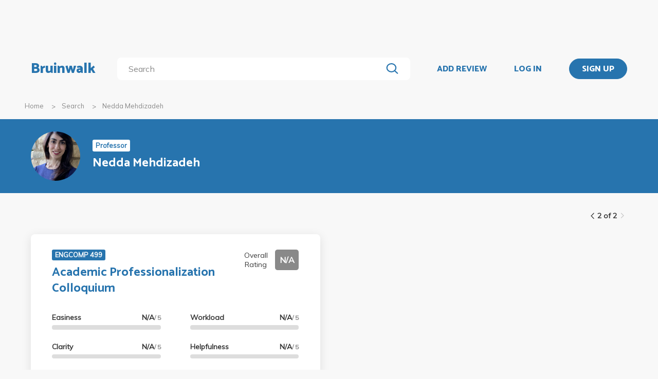

--- FILE ---
content_type: text/html; charset=utf-8
request_url: https://www.bruinwalk.com/professors/nedda-mehdizadeh/?page=2
body_size: 3989
content:
<!doctype html>



<html lang=en>
  <head>
    <meta charset="UTF-8" />
    <meta name="viewport"
          content="width=device-width, initial-scale=1.0, maximum-scale=1.0, user-scalable=0"/>
    <meta property="fb:app_id" content="444337459097688" />
    <meta name="theme-color" content="#2774AE">
    
  <meta name="description"
        content="Reviews for Nedda Mehdizadeh | Bruinwalk: Your guide to UCLA."/>
  <meta name="image"
        content="https://bruinwalk-assets.sfo3.cdn.digitaloceanspaces.com/media/images/professors/Nedda_Mehdizadeh_bR6ye1w.jpg">
  <meta name="og:site_name" content="Bruinwalk">
  <meta property="og:type" content="profile" />
  <meta property="og:title" content="Nedda Mehdizadeh | Bruinwalk"/>
  <meta property="og:url" content="http://www.bruinwalk.com/professors/nedda-mehdizadeh/?page=2" />
  <meta property="og:image"
        content="https://bruinwalk-assets.sfo3.cdn.digitaloceanspaces.com/media/images/professors/Nedda_Mehdizadeh_bR6ye1w.jpg"/>
  <meta property="og:description"
        content="Reviews, ratings and grades for Nedda Mehdizadeh | Bruinwalk is your guide to the best professors, courses and apartments in UCLA. Get the bear truth."/>

    
    <link rel="stylesheet" href="https://bruinwalk-assets.sfo3.cdn.digitaloceanspaces.com/static-production/CACHE/css/output.33a637feb865.css" type="text/css">
    <link href='https://fonts.googleapis.com/css?family=Lato:400,100,400italic,300,700|Open+Sans:600,800|Oswald'
          rel='stylesheet'
          type='text/css'>
    <link href="https://fonts.googleapis.com/css?family=Catamaran:400,700,800&display=swap"
          rel="stylesheet">
    <link href="https://fonts.googleapis.com/css?family=Muli:400,600,700&display=swap"
          rel="stylesheet">
    <link href="https://fonts.googleapis.com/css?family=Open+Sans:400,700,800&display=swap"
          rel="stylesheet">
    <link href="https://fonts.googleapis.com/css2?family=Mulish&display=swap"
          rel="stylesheet">
    <link rel="stylesheet"
          href="https://maxcdn.bootstrapcdn.com/font-awesome/4.5.0/css/font-awesome.min.css">
    <link href="https://cdnjs.cloudflare.com/ajax/libs/nprogress/0.2.0/nprogress.min.css"
          rel='stylesheet'/>
    
  <link rel="stylesheet" href="https://bruinwalk-assets.sfo3.cdn.digitaloceanspaces.com/static-production/CACHE/css/output.0486de28a305.css" type="text/css">

    
    <link rel="shortcut icon"
          type="image/x-icon"
          href="https://bruinwalk-assets.sfo3.cdn.digitaloceanspaces.com/static-production/favicon.ico">
    <script src="https://bruinwalk-assets.sfo3.cdn.digitaloceanspaces.com/static-production/CACHE/js/output.895b5422ec1e.js"></script>
    
    <script src="https://cdn.broadstreetads.com/init-2.min.js"></script>
    <script>broadstreet.watch({ networkId: 5876 })</script>
    <title>
      
  Nedda Mehdizadeh
  
  | Bruinwalk

    </title>
  </head>
  <body>
    
    
    <section class="view">
      <div class="upper-content">
        



<div id="nav-ad"><broadstreet-zone zone-id="70307"></broadstreet-zone>
</div>
<nav class="content-row ">
  
  <a href="/" class="nav-link" id="nav-logo">
    
      Bruinwalk
    
  </a>
  <div class="nav-spacer"></div>
  
  <div id="nav-second-row">
    
    
<form id="nav-search"
      class="search-bar "
      action="/search/"
      method="GET">
  <input class="autocomplete"
         name="q"
         type="search"
         role="search"
         maxlength="100"
         placeholder="Search"
         
         
         autocomplete="off"
         required="required"
         formnovalidate="formnovalidate"/>
  <img src="https://bruinwalk-assets.sfo3.cdn.digitaloceanspaces.com/static-production/img/magnifying-glass.svg" class="submit-search" />
  <div class="suggestions-container"></div>
</form>


<script src="https://bruinwalk-assets.sfo3.cdn.digitaloceanspaces.com/static-production/lib/jquery.autocomplete.js"></script>
<script src="https://bruinwalk-assets.sfo3.cdn.digitaloceanspaces.com/static-production/js/app/searchBar.js"></script>

    
</div>
<div class="nav-spacer"></div>

<a href="/review/professor/"
   class="nav-link add-review"
   id="review-link">
  ADD REVIEW
</a>

  
  <div class="nav-spacer"></div>
  <a href="/accounts/login/?next=/professors/nedda-mehdizadeh/"
     class="nav-link">LOG IN</a>
  <div class="nav-spacer"></div>
  <a href="/accounts/login/?next=/professors/nedda-mehdizadeh/"
     id="signup-link">
    <div class="solid-button">SIGN UP</div>
  </a>

</nav>
<div id="after-nav-spacer"></div>
<script>
   $(document).ready(function() {
  
   
   var url = '/review/professor/',
       data = {
           'professor': 10350,
           'department': null,
           'course': null
       };
   
  
   var $addReviewBtn = $('.add-review');
   $addReviewBtn.attr("href", url + '?' + $.param(data));
   });
</script>

        <section class="content">
          
  <div class="row medium-12 expanded-medium columns">
    <ul class="breadcrumbs hide-for-small-only">
      <li>
        <a href="/">Home</a>
      </li>
      <li>
        <a href="/search/?q=Nedda Mehdizadeh">Search</a>
      </li>
      <li>
        <a href="#">Nedda Mehdizadeh</a>
      </li>
    </ul>
  </div>

          
  <div id="header-bg">
    <div class="aggregate-header content-row">
      <img src="https://bruinwalk-assets.sfo3.cdn.digitaloceanspaces.com/media/images/professors/Nedda_Mehdizadeh_bR6ye1w.jpg"/>
      <div>
        <span class="aggregate-type-badge">Professor</span>
        <h2>Nedda Mehdizadeh</h2>
      </div>
    </div>
  </div>
  <div id="card-nav" class="content-row">
    
    
    
<div class="paginator">
  <span>
    <a   href="/professors/nedda-mehdizadeh/?page=1#courses" class="paginator-left" 
        
       data-pjax>
      <img  src="https://bruinwalk-assets.sfo3.cdn.digitaloceanspaces.com/static-production/img/arrow-right.svg" 
           class="left-arrow"/>
    </a>
    <span>2 of 2</span>
    <a   class="paginator-right disabled" 
       data-pjax>
      <img  src="https://bruinwalk-assets.sfo3.cdn.digitaloceanspaces.com/static-production/img/arrow-right-disabled.svg" />
    </a>
  </a>
</span>
</div>

  </div>
  
  <div class="aggregate-card-container content-row">
    
      
      
      
      
      
      
      <div class="aggregate-card-row">
      <div class="aggregate-card-background odd"></div>
      

<div class="aggregate-card odd">
  <div class="card-heading">
    
    <div class="top-text">
      <div class="title-container">
        
          <a href="/professors/nedda-mehdizadeh/engcomp-499/">
            <span class="course-name-badge">ENGCOMP 499</span>
          </a>
        
        <h2>
          <a href="/professors/nedda-mehdizadeh/engcomp-499/">Academic Professionalization Colloquium</a>
        </h2>
      </div>
      <div class="overall-rating-container">
        <span>Overall Rating</span>
        <b class="overall-rating-badge" style="background: #898989">N/A</b>
      </div>
    </div>
  </div>
  <div class="card-contents">
    <div class="rating-container">
      <div>
        <div class="rating">
          <b>Easiness</b>
          <b>N/A<span>/ 5</span></b>
        </div>
        <div class="rating-bar">
          <div class="fill" style="width: 0%"></div>
        </div>
      </div>
      <div>
        <div class="rating">
          <b>Clarity</b>
          <b>N/A<span>/ 5</span></b>
        </div>
        <div class="rating-bar">
          <div class="fill" style="width: 0%"></div>
        </div>
      </div>
      <div>
        <div class="rating">
          <b>Workload</b>
          <b>N/A<span>/ 5</span></b>
        </div>
        <div class="rating-bar">
          <div class="fill" style="width: 0%"></div>
        </div>
      </div>
      <div>
        <div class="rating">
          <b>Helpfulness</b>
          <b>N/A<span>/ 5</span></b>
        </div>
        <div class="rating-bar">
          <div class="fill" style="width: 0%"></div>
        </div>
      </div>
    </div>
    <div class="review-container">
      <b><a href="/professors/nedda-mehdizadeh/engcomp-499/">Most Helpful Review</a></b>
      <br />
      <a href="/professors/nedda-mehdizadeh/engcomp-499/">
        
          No reviews have been written yet.
        
      </a>
    </div>
  </div>
</div>

      
      
      
      
      
      </div>
    
  
    </div>
    <div class="row text-right all-reviews">
      <a href="/professors/nedda-mehdizadeh/all/">See all reviews</a>
    </div>
    <div class="middle-header content-row aggregate-paginator-container">
      
<div class="paginator">
  <span>
    <a   href="/professors/nedda-mehdizadeh/?page=1#courses" class="paginator-left" 
        
       data-pjax>
      <img  src="https://bruinwalk-assets.sfo3.cdn.digitaloceanspaces.com/static-production/img/arrow-right.svg" 
           class="left-arrow"/>
    </a>
    <span>2 of 2</span>
    <a   class="paginator-right disabled" 
       data-pjax>
      <img  src="https://bruinwalk-assets.sfo3.cdn.digitaloceanspaces.com/static-production/img/arrow-right-disabled.svg" />
    </a>
  </a>
</span>
</div>

    </div>
  
        </section>
        
        <div class="reveal" id="adblock-popup" data-reveal>
          <h2>Adblock Detected</h2>
          <img class="adblock-popup__image"
               src="https://bruinwalk-assets.sfo3.cdn.digitaloceanspaces.com/static-production/img/bear_adblock.svg"/>
          <p class="adblock-popup__message">
            Bruinwalk is an entirely Daily Bruin-run service brought to you for free. We hate
            annoying ads just as much as you do,
            but they help keep our lights on. We promise to keep our ads as relevant for you as possible, so
            please consider disabling your ad-blocking
            software while using this site.
          </p>
          <p class="adblock-popup__thanks">Thank you for supporting us!</p>
          <button class="close-button"
                  data-close
                  aria-label="Close modal"
                  type="button">
            <span aria-hidden="true">&times;</span>
          </div>
        </div>
        
<footer>
  <section>
    <div class="row expanded">
      <div class="medium-8 columns" style="width: 100%">
        <div class="row" style="max-width: 1800px;">
          <div class="medium-4 columns footer-column hide-for-small-only">
            <p class="brief-text-dailybruin">
              Bruinwalk is a service provided by
              <br>
              UCLA Student Media.
            </p>
            <p class="copyright-text">
              Built with Suzy's and Ollie's <i class="fa fa-heart" aria-hidden="true"></i> in 118 Kerckhoff Hall
              <br />
              &copy; UCLA Student Media 1998 - 2026
              <br />
            </p>
          </div>
          <div class="medium-4 columns footer-column links footer-column-small-only">
            <div class="title-footer">Links</div>
            <ul>
              <li>
                <a href="/about/">About</a>
              </li>
              <li>
                <a href="/terms/">Terms and Conditions</a>
              </li>
              <li>
                <a href="/privacy/">Privacy</a>
              </li>
              <li>
                <a href="http://apply.uclastudentmedia.com/" target="_blank">Opportunities</a>
              </li>
            </ul>
          </div>
          <div class="medium-4 columns footer-column links hide-for-small-only">
            <div class="title-footer">Contact Us</div>
            <ul>
              <li><a href="tel:+13108259898">(310) 825-9898</a></li>
              <li>
                <a href = "mailto:feedback@media.ucla.edu">feedback@media.ucla.edu</a>
              </li>
              <li>
                <a href="/contact/report-a-bug/">Report a Bug</a>
              </li>
            </ul>
          </div>
          <div class="medium-4 columns footer-column social-links hide-for-small-only">
            <div class="title-footer">Social Media</div>
            <ul>
              <!--<li>
                <a href="https://github.com/dailybruin/" target="_blank">
                  <i class="fa fa-github" aria-hidden="true"></i>
                </a>
              </li>
              <li>
                <a href="https://twitter.com/dailybruin/" target="_blank">
                  <i class="fa fa-twitter" aria-hidden="true"></i>
                </a>
              </li>-->
              <li>
                <a href="https://www.facebook.com/Bruinwalk/" target="_blank">
                  <i class="fa fa-facebook-official" aria-hidden="true"></i>
                </a>
              </li>
            </ul>
          </div>
          <div class='footer-column-small-only show-for-small-only'>
            <div class="medium-4 columns links no-padding-small-only">
              <div class="title-footer">Contact Us</div>
              <ul>
                <li>(310) 825-9898</li>
                <li>
                  <a href = "mailto:feedback@media.ucla.edu">feedback@media.ucla.edu</a>
                </li>
                <li>
                  <a href="/contact/report-a-bug/">Report a Bug</a>
                </li>
              </ul>
            </div>
            <div class="medium-4 columns social-links no-padding-small-only">
              <div class="title-footer">Social Media</div>
              <ul>
                <!--<li>
                  <a href="https://github.com/dailybruin/" target="_blank">
                    <i class="fa fa-github" aria-hidden="true"></i>
                  </a>
                </li>-->
                <!--<li>
                  <a href="https://twitter.com/dailybruin/" target="_blank">
                    <i class="fa fa-twitter" aria-hidden="true"></i>
                  </a>
                </li>-->
                <li>
                  <a href="https://www.facebook.com/Bruinwalk/" target="_blank">
                    <i class="fa fa-facebook-official" aria-hidden="true"></i>
                  </a>
                </li>
              </ul>
            </div>
          </div>
          <div class="row show-for-small-only center-text-xsmall-only">
            <div class="medium-4 columns no-padding-small-only">
              <p class="brief-text-dailybruin">
                Bruinwalk is a service provided by
                <br>
                UCLA Student Media.
              </p>
              <p class="copyright-text">
                Built with Suzy's and Ollie's <i class="fa fa-heart" aria-hidden="true"></i> in 118 Kerckhoff Hall
                <br />
                &copy; UCLA Student Media 1998 - 2026
                <br />
              </p>
            </div>
          </div>
          <div class="medium-4 footer-column columns">
            <a href="https://chrome.google.com/webstore/detail/easy-bruinwalk-ratings/iohhcbccamefhmjnppendeffiapogjfg?hl=en"
               target="_blank">
              <div class="extension" id="chrome">
                
                <i class="fa fa-arrow-up" aria-hidden="true"></i>
                <div class="extension-advertisement">
                  <div class="text">Download our Chrome Extension</div>
                  <img src="https://bruinwalk-assets.sfo3.cdn.digitaloceanspaces.com/static-production/img/chrome-logo.svg" />
                </div>
              </div>
            </a>
            <a href="https://addons.mozilla.org/en-US/firefox/addon/easy-bruinwalk-ratings/"
               target="_blank">
              <div class="extension" id="firefox">
                
                <i class="fa fa-arrow-up" aria-hidden="true"></i>
                <div class="extension-advertisement">
                  <div class="text">Download our Firefox Add-On</div>
                  <img src="https://bruinwalk-assets.sfo3.cdn.digitaloceanspaces.com/static-production/img/firefox-logo.png" />
                </div>
              </div>
            </a>
            <script src="https://bruinwalk-assets.sfo3.cdn.digitaloceanspaces.com/static-production/js/app/browserDetector.js"></script>
          </div>
        </div>
      </div>
    </section>
  </footer>

      </section>
      <script src="//cdnjs.cloudflare.com/ajax/libs/jquery.pjax/1.9.6/jquery.pjax.min.js"></script>
      <script src='//cdnjs.cloudflare.com/ajax/libs/nprogress/0.2.0/nprogress.min.js'></script>
      <script src="//cdnjs.cloudflare.com/ajax/libs/jquery-scrollTo/2.1.0/jquery.scrollTo.min.js"></script>
      <script src="//cdnjs.cloudflare.com/ajax/libs/blockadblock/3.2.1/blockadblock.js" integrity="sha256-uaQssnQX0rh7jVmDZVVmcxo4CJ1eMHNenpMQCOpZxjQ=" crossorigin="anonymous"></script>
      <script src = "https://bruinwalk-assets.sfo3.cdn.digitaloceanspaces.com/static-production/bundle/bundled-react.js"></script>
      <script src="https://bruinwalk-assets.sfo3.cdn.digitaloceanspaces.com/static-production/CACHE/js/output.65196c92dd56.js"></script>
      
    <script src="https://bruinwalk-assets.sfo3.cdn.digitaloceanspaces.com/static-production/js/common/expander.js"></script>
    <script>
  $(document).ready(function() {
    [
      Expander
    ].forEach(Component.doSetUp);
  });
    </script>
  
      <!-- Google tag (gtag.js) -->
      <script async src="https://www.googletagmanager.com/gtag/js?id=G-YJDY92PEB6"></script>
      <script>
        window.dataLayer = window.dataLayer || [];
        function gtag(){dataLayer.push(arguments);}
        gtag('js', new Date());

        gtag('config', 'G-YJDY92PEB6');
      </script>
    </body>
  </html>
